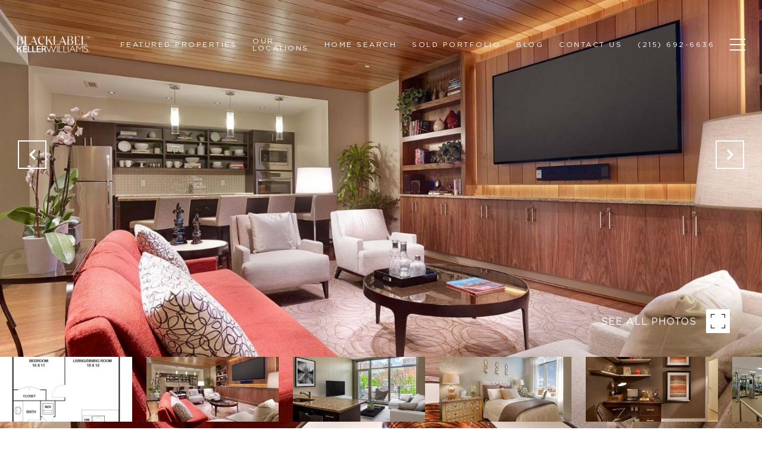

--- FILE ---
content_type: text/html; charset=utf-8
request_url: https://bss.luxurypresence.com/buttons/googleOneTap?companyId=8afaf64a-4879-41da-a048-1cf74bae1f25&websiteId=b16c3d6e-109b-4eb8-9f19-07501eb28900&pageId=bd5246f3-f4e3-4e0f-852c-3bfe07a28fd5&sourceUrl=https%3A%2F%2Fblacklabelkw.com%2Fproperties%2F521-s-broad-st-1b-303-philadelphia-pa-us-19147-paph2354526&pageMeta=%7B%22sourceResource%22%3A%22properties%22%2C%22pageElementId%22%3A%22f61814eb-d87a-4cf7-a0eb-128ce594ea94%22%2C%22pageQueryVariables%22%3A%7B%22property%22%3A%7B%22id%22%3A%22f61814eb-d87a-4cf7-a0eb-128ce594ea94%22%7D%2C%22properties%22%3A%7B%22relatedNeighborhoodPropertyId%22%3A%22f61814eb-d87a-4cf7-a0eb-128ce594ea94%22%2C%22sort%22%3A%22salesPrice%22%7D%2C%22neighborhood%22%3A%7B%7D%2C%22pressReleases%22%3A%7B%22propertyId%22%3A%22f61814eb-d87a-4cf7-a0eb-128ce594ea94%22%7D%7D%7D
body_size: 2873
content:
<style>
  html, body {margin: 0; padding: 0;}
</style>
<script src="https://accounts.google.com/gsi/client" async defer></script>
<script>
const parseURL = (url) => {
    const a = document.createElement('a');
    a.href = url;
    return a.origin;
}

const login = (token, provider, source)  => {
  const origin = (window.location != window.parent.location)
    ? parseURL(document.referrer)
    : window.location.origin;  
  const xhr = new XMLHttpRequest();
  xhr.responseType = 'json';
  xhr.onreadystatechange = function() {
    if (xhr.readyState === 4) {
      const response = xhr.response;
      const msg = {
        event: response.status,
        provider: provider,
        source: source,
        token: token
      }
      window.parent.postMessage(msg, origin);
    }
  }
  xhr.withCredentials = true;
  xhr.open('POST', `${origin}/api/v1/auth/login`, true);
  xhr.setRequestHeader("Content-Type", "application/json;charset=UTF-8");
  xhr.send(JSON.stringify({
    token,
    provider,
    source,
    websiteId: 'b16c3d6e-109b-4eb8-9f19-07501eb28900',
    companyId: '8afaf64a-4879-41da-a048-1cf74bae1f25',
    pageId: 'bd5246f3-f4e3-4e0f-852c-3bfe07a28fd5',
    sourceUrl: 'https://blacklabelkw.com/properties/521-s-broad-st-1b-303-philadelphia-pa-us-19147-paph2354526',
    pageMeta: '{"sourceResource":"properties","pageElementId":"f61814eb-d87a-4cf7-a0eb-128ce594ea94","pageQueryVariables":{"property":{"id":"f61814eb-d87a-4cf7-a0eb-128ce594ea94"},"properties":{"relatedNeighborhoodPropertyId":"f61814eb-d87a-4cf7-a0eb-128ce594ea94","sort":"salesPrice"},"neighborhood":{},"pressReleases":{"propertyId":"f61814eb-d87a-4cf7-a0eb-128ce594ea94"}}}',
    utm: '',
    referrer: ''
  }));
}

function getExpirationCookie(expiresInMiliseconds) {
  const tomorrow  = new Date(Date.now() + expiresInMiliseconds); // The Date object returns today's timestamp
  return `blacklabelkw.com-SID=true; expires=${tomorrow.toUTCString()}; path=/; Secure; SameSite=None`;
}

function handleCredentialResponse(response) {
  document.cookie = getExpirationCookie(24 * 60 * 60 * 1000); // 1 day
  login(response.credential, 'GOOGLE', 'GOOGLE_SIGN_ON');
}

function handleClose() {
  const msg = {
    event: 'cancel',
    provider: 'GOOGLE',
    source: 'GOOGLE_SIGN_ON'
  }
  const origin = (window.location != window.parent.location)
    ? parseURL(document.referrer)
    : window.location.origin;
  window.parent.postMessage(msg, origin);
  document.cookie = getExpirationCookie(2 * 60 * 60 * 1000); // 2 hours
}

</script>
<div id="g_id_onload"
  data-client_id="673515100752-7s6f6j0qab4skl22cjpp7eirb2rjmfcg.apps.googleusercontent.com"
  data-callback="handleCredentialResponse"
  data-intermediate_iframe_close_callback="handleClose"
  data-state_cookie_domain = "blacklabelkw.com"
  data-allowed_parent_origin="https://blacklabelkw.com"
  data-skip_prompt_cookie="blacklabelkw.com-SID"
  data-cancel_on_tap_outside="false"
></div>

--- FILE ---
content_type: application/javascript; charset=UTF-8
request_url: https://blacklabelkw.com/cdn-cgi/challenge-platform/h/g/scripts/jsd/cc251d99e06e/main.js?
body_size: 4651
content:
window._cf_chl_opt={UxxT8:'g'};~function(V1,v,M,z,m,s,Y,T){V1=a,function(h,d,VG,V0,B,C){for(VG={h:499,d:610,B:497,C:609,b:534,R:584,y:614,f:604,L:608,Q:589,e:572,I:515},V0=a,B=h();!![];)try{if(C=-parseInt(V0(VG.h))/1+-parseInt(V0(VG.d))/2*(-parseInt(V0(VG.B))/3)+-parseInt(V0(VG.C))/4+-parseInt(V0(VG.b))/5*(-parseInt(V0(VG.R))/6)+-parseInt(V0(VG.y))/7*(-parseInt(V0(VG.f))/8)+-parseInt(V0(VG.L))/9*(parseInt(V0(VG.Q))/10)+parseInt(V0(VG.e))/11*(parseInt(V0(VG.I))/12),C===d)break;else B.push(B.shift())}catch(b){B.push(B.shift())}}(V,499642),v=this||self,M=v[V1(503)],z=function(Vc,Vl,VT,VH,VU,V2,d,B,C){return Vc={h:579,d:541},Vl={h:513,d:513,B:525,C:513,b:575,R:580,y:525,f:513},VT={h:566},VH={h:566,d:580,B:602,C:601,b:507,R:601,y:601,f:526,L:525,Q:526,e:526,I:513,N:525,P:526,O:525,Z:526,D:525,J:525,j:525,o:575},VU={h:592,d:580},V2=V1,d=String[V2(Vc.h)],B={'h':function(b){return b==null?'':B.g(b,6,function(R,V3){return V3=a,V3(VU.h)[V3(VU.d)](R)})},'g':function(R,y,L,V4,Q,I,N,P,O,Z,D,J,j,o,X,F,i,x){if(V4=V2,R==null)return'';for(I={},N={},P='',O=2,Z=3,D=2,J=[],j=0,o=0,X=0;X<R[V4(VH.h)];X+=1)if(F=R[V4(VH.d)](X),Object[V4(VH.B)][V4(VH.C)][V4(VH.b)](I,F)||(I[F]=Z++,N[F]=!0),i=P+F,Object[V4(VH.B)][V4(VH.R)][V4(VH.b)](I,i))P=i;else{if(Object[V4(VH.B)][V4(VH.y)][V4(VH.b)](N,P)){if(256>P[V4(VH.f)](0)){for(Q=0;Q<D;j<<=1,y-1==o?(o=0,J[V4(VH.L)](L(j)),j=0):o++,Q++);for(x=P[V4(VH.Q)](0),Q=0;8>Q;j=j<<1|x&1,y-1==o?(o=0,J[V4(VH.L)](L(j)),j=0):o++,x>>=1,Q++);}else{for(x=1,Q=0;Q<D;j=j<<1|x,o==y-1?(o=0,J[V4(VH.L)](L(j)),j=0):o++,x=0,Q++);for(x=P[V4(VH.e)](0),Q=0;16>Q;j=j<<1|x&1.84,o==y-1?(o=0,J[V4(VH.L)](L(j)),j=0):o++,x>>=1,Q++);}O--,O==0&&(O=Math[V4(VH.I)](2,D),D++),delete N[P]}else for(x=I[P],Q=0;Q<D;j=1.81&x|j<<1,o==y-1?(o=0,J[V4(VH.N)](L(j)),j=0):o++,x>>=1,Q++);P=(O--,0==O&&(O=Math[V4(VH.I)](2,D),D++),I[i]=Z++,String(F))}if(''!==P){if(Object[V4(VH.B)][V4(VH.C)][V4(VH.b)](N,P)){if(256>P[V4(VH.P)](0)){for(Q=0;Q<D;j<<=1,o==y-1?(o=0,J[V4(VH.L)](L(j)),j=0):o++,Q++);for(x=P[V4(VH.P)](0),Q=0;8>Q;j=j<<1.89|1.94&x,o==y-1?(o=0,J[V4(VH.N)](L(j)),j=0):o++,x>>=1,Q++);}else{for(x=1,Q=0;Q<D;j=x|j<<1.25,o==y-1?(o=0,J[V4(VH.O)](L(j)),j=0):o++,x=0,Q++);for(x=P[V4(VH.Z)](0),Q=0;16>Q;j=x&1|j<<1.18,y-1==o?(o=0,J[V4(VH.L)](L(j)),j=0):o++,x>>=1,Q++);}O--,0==O&&(O=Math[V4(VH.I)](2,D),D++),delete N[P]}else for(x=I[P],Q=0;Q<D;j=j<<1.31|1.67&x,o==y-1?(o=0,J[V4(VH.D)](L(j)),j=0):o++,x>>=1,Q++);O--,0==O&&D++}for(x=2,Q=0;Q<D;j=x&1.08|j<<1.19,o==y-1?(o=0,J[V4(VH.J)](L(j)),j=0):o++,x>>=1,Q++);for(;;)if(j<<=1,o==y-1){J[V4(VH.j)](L(j));break}else o++;return J[V4(VH.o)]('')},'j':function(b,VY,V5){return VY={h:526},V5=V2,null==b?'':b==''?null:B.i(b[V5(VT.h)],32768,function(R,V6){return V6=V5,b[V6(VY.h)](R)})},'i':function(R,y,L,V7,Q,I,N,P,O,Z,D,J,j,o,X,F,x,i){for(V7=V2,Q=[],I=4,N=4,P=3,O=[],J=L(0),j=y,o=1,Z=0;3>Z;Q[Z]=Z,Z+=1);for(X=0,F=Math[V7(Vl.h)](2,2),D=1;F!=D;i=J&j,j>>=1,0==j&&(j=y,J=L(o++)),X|=D*(0<i?1:0),D<<=1);switch(X){case 0:for(X=0,F=Math[V7(Vl.h)](2,8),D=1;D!=F;i=j&J,j>>=1,j==0&&(j=y,J=L(o++)),X|=(0<i?1:0)*D,D<<=1);x=d(X);break;case 1:for(X=0,F=Math[V7(Vl.d)](2,16),D=1;F!=D;i=j&J,j>>=1,j==0&&(j=y,J=L(o++)),X|=D*(0<i?1:0),D<<=1);x=d(X);break;case 2:return''}for(Z=Q[3]=x,O[V7(Vl.B)](x);;){if(o>R)return'';for(X=0,F=Math[V7(Vl.h)](2,P),D=1;D!=F;i=J&j,j>>=1,j==0&&(j=y,J=L(o++)),X|=D*(0<i?1:0),D<<=1);switch(x=X){case 0:for(X=0,F=Math[V7(Vl.C)](2,8),D=1;F!=D;i=J&j,j>>=1,j==0&&(j=y,J=L(o++)),X|=(0<i?1:0)*D,D<<=1);Q[N++]=d(X),x=N-1,I--;break;case 1:for(X=0,F=Math[V7(Vl.C)](2,16),D=1;D!=F;i=j&J,j>>=1,j==0&&(j=y,J=L(o++)),X|=(0<i?1:0)*D,D<<=1);Q[N++]=d(X),x=N-1,I--;break;case 2:return O[V7(Vl.b)]('')}if(0==I&&(I=Math[V7(Vl.d)](2,P),P++),Q[x])x=Q[x];else if(N===x)x=Z+Z[V7(Vl.R)](0);else return null;O[V7(Vl.y)](x),Q[N++]=Z+x[V7(Vl.R)](0),I--,Z=x,I==0&&(I=Math[V7(Vl.f)](2,P),P++)}}},C={},C[V2(Vc.d)]=B.h,C}(),m={},m[V1(551)]='o',m[V1(605)]='s',m[V1(557)]='u',m[V1(550)]='z',m[V1(574)]='n',m[V1(581)]='I',m[V1(587)]='b',s=m,v[V1(590)]=function(h,B,C,R,VZ,VO,VP,VM,L,Q,I,N,P,O){if(VZ={h:528,d:535,B:564,C:496,b:545,R:505,y:496,f:545,L:600,Q:511,e:566,I:538,N:506},VO={h:543,d:566,B:578},VP={h:602,d:601,B:507,C:525},VM=V1,B===null||B===void 0)return R;for(L=H(B),h[VM(VZ.h)][VM(VZ.d)]&&(L=L[VM(VZ.B)](h[VM(VZ.h)][VM(VZ.d)](B))),L=h[VM(VZ.C)][VM(VZ.b)]&&h[VM(VZ.R)]?h[VM(VZ.y)][VM(VZ.f)](new h[(VM(VZ.R))](L)):function(Z,Vz,D){for(Vz=VM,Z[Vz(VO.h)](),D=0;D<Z[Vz(VO.d)];Z[D]===Z[D+1]?Z[Vz(VO.B)](D+1,1):D+=1);return Z}(L),Q='nAsAaAb'.split('A'),Q=Q[VM(VZ.L)][VM(VZ.Q)](Q),I=0;I<L[VM(VZ.e)];N=L[I],P=U(h,B,N),Q(P)?(O=P==='s'&&!h[VM(VZ.I)](B[N]),VM(VZ.N)===C+N?y(C+N,P):O||y(C+N,B[N])):y(C+N,P),I++);return R;function y(Z,D,Vv){Vv=a,Object[Vv(VP.h)][Vv(VP.d)][Vv(VP.B)](R,D)||(R[D]=[]),R[D][Vv(VP.C)](Z)}},Y=V1(521)[V1(565)](';'),T=Y[V1(600)][V1(511)](Y),v[V1(518)]=function(h,B,VD,VW,C,R,y,L){for(VD={h:585,d:566,B:613,C:525,b:542},VW=V1,C=Object[VW(VD.h)](B),R=0;R<C[VW(VD.d)];R++)if(y=C[R],'f'===y&&(y='N'),h[y]){for(L=0;L<B[C[R]][VW(VD.d)];-1===h[y][VW(VD.B)](B[C[R]][L])&&(T(B[C[R]][L])||h[y][VW(VD.C)]('o.'+B[C[R]][L])),L++);}else h[y]=B[C[R]][VW(VD.b)](function(Q){return'o.'+Q})},c();function K(h,d,Vy,VR,Vb,VC,VV,B,C){Vy={h:599,d:554,B:531,C:540,b:519,R:501,y:548,f:552,L:549,Q:530,e:547,I:582,N:571,P:596,O:541,Z:573},VR={h:544},Vb={h:502,d:529,B:562,C:502},VC={h:530},VV=V1,B=v[VV(Vy.h)],C=new v[(VV(Vy.d))](),C[VV(Vy.B)](VV(Vy.C),VV(Vy.b)+v[VV(Vy.R)][VV(Vy.y)]+VV(Vy.f)+B.r),B[VV(Vy.L)]&&(C[VV(Vy.Q)]=5e3,C[VV(Vy.e)]=function(Vw){Vw=VV,d(Vw(VC.h))}),C[VV(Vy.I)]=function(Va){Va=VV,C[Va(Vb.h)]>=200&&C[Va(Vb.h)]<300?d(Va(Vb.d)):d(Va(Vb.B)+C[Va(Vb.C)])},C[VV(Vy.N)]=function(Vh){Vh=VV,d(Vh(VR.h))},C[VV(Vy.P)](z[VV(Vy.O)](JSON[VV(Vy.Z)](h)))}function g(B,C,VF,Vs,b,R,y){if(VF={h:510,d:549,B:529,C:524,b:563,R:561,y:509,f:568,L:524,Q:561,e:606,I:611},Vs=V1,b=Vs(VF.h),!B[Vs(VF.d)])return;C===Vs(VF.B)?(R={},R[Vs(VF.C)]=b,R[Vs(VF.b)]=B.r,R[Vs(VF.R)]=Vs(VF.B),v[Vs(VF.y)][Vs(VF.f)](R,'*')):(y={},y[Vs(VF.L)]=b,y[Vs(VF.b)]=B.r,y[Vs(VF.Q)]=Vs(VF.e),y[Vs(VF.I)]=C,v[Vs(VF.y)][Vs(VF.f)](y,'*'))}function l(Vr,VS,B,C,b,R,y){VS=(Vr={h:520,d:577,B:607,C:514,b:522,R:588,y:593,f:498,L:546,Q:523,e:595,I:576},V1);try{return B=M[VS(Vr.h)](VS(Vr.d)),B[VS(Vr.B)]=VS(Vr.C),B[VS(Vr.b)]='-1',M[VS(Vr.R)][VS(Vr.y)](B),C=B[VS(Vr.f)],b={},b=SmLg3(C,C,'',b),b=SmLg3(C,C[VS(Vr.L)]||C[VS(Vr.Q)],'n.',b),b=SmLg3(C,B[VS(Vr.e)],'d.',b),M[VS(Vr.R)][VS(Vr.I)](B),R={},R.r=b,R.e=null,R}catch(f){return y={},y.r={},y.e=f,y}}function G(h,d,VQ,VB){return VQ={h:555,d:555,B:602,C:553,b:507,R:613,y:533},VB=V1,d instanceof h[VB(VQ.h)]&&0<h[VB(VQ.d)][VB(VQ.B)][VB(VQ.C)][VB(VQ.b)](d)[VB(VQ.R)](VB(VQ.y))}function S(Vg,V9,h,d,B,C){return Vg={h:599,d:612,B:612,C:532},V9=V1,h=v[V9(Vg.h)],d=3600,B=Math[V9(Vg.d)](+atob(h.t)),C=Math[V9(Vg.B)](Date[V9(Vg.C)]()/1e3),C-B>d?![]:!![]}function U(h,B,C,VI,VA,R){VA=(VI={h:559,d:496,B:536,C:517},V1);try{return B[C][VA(VI.h)](function(){}),'p'}catch(y){}try{if(B[C]==null)return void 0===B[C]?'u':'x'}catch(L){return'i'}return h[VA(VI.d)][VA(VI.B)](B[C])?'a':B[C]===h[VA(VI.d)]?'C':!0===B[C]?'T':B[C]===!1?'F':(R=typeof B[C],VA(VI.C)==R?G(h,B[C])?'N':'f':s[R]||'?')}function c(VX,Vk,Vj,VK,h,d,B,C,b){if(VX={h:599,d:549,B:508,C:527,b:583,R:583,y:597,f:591,L:591},Vk={h:508,d:527,B:591},Vj={h:569},VK=V1,h=v[VK(VX.h)],!h)return;if(!S())return;(d=![],B=h[VK(VX.d)]===!![],C=function(VE,R){if(VE=VK,!d){if(d=!![],!S())return;R=l(),K(R.r,function(y){g(h,y)}),R.e&&E(VE(Vj.h),R.e)}},M[VK(VX.B)]!==VK(VX.C))?C():v[VK(VX.b)]?M[VK(VX.R)](VK(VX.y),C):(b=M[VK(VX.f)]||function(){},M[VK(VX.L)]=function(Vm){Vm=VK,b(),M[Vm(Vk.h)]!==Vm(Vk.d)&&(M[Vm(Vk.B)]=b,C())})}function H(h,VN,Vq,d){for(VN={h:564,d:585,B:586},Vq=V1,d=[];null!==h;d=d[Vq(VN.h)](Object[Vq(VN.d)](h)),h=Object[Vq(VN.B)](h));return d}function a(w,h,d){return d=V(),a=function(B,A,q){return B=B-496,q=d[B],q},a(w,h)}function V(Vi){return Vi='indexOf,28kBsKOF,chlApiClientVersion,Array,1934463ZEpfKP,contentWindow,54696InibPr,random,_cf_chl_opt,status,document,BFNxv0,Set,d.cookie,call,readyState,parent,cloudflare-invisible,bind,chlApiSitekey,pow,display: none,3408mjSMFV,chctx,function,eiUW7,/cdn-cgi/challenge-platform/h/,createElement,_cf_chl_opt;IWcE4;Rnrj2;MnHSY6;AOwm3;IpYo4;DktaO6;jJnRO8;jqSd0;BCsL6;KoHeN1;LYXex0;MMkG8;GHGja3;SmLg3;eiUW7;RIgDA6;SFhM7,tabIndex,navigator,source,push,charCodeAt,loading,Object,success,timeout,open,now,[native code],132075yIxHUJ,getOwnPropertyNames,isArray,errorInfoObject,isNaN,MZAL3,POST,tNoWvXzRI,map,sort,xhr-error,from,clientInformation,ontimeout,UxxT8,api,symbol,object,/jsd/oneshot/cc251d99e06e/0.712266509658193:1763529159:U-HZINyzzXTZFpuzbVhyoVhT0kXvm5lXa_R5kI3vYVQ/,toString,XMLHttpRequest,Function,jsd,undefined,FuTV3,catch,ttuO8,event,http-code:,sid,concat,split,length,/invisible/jsd,postMessage,error on cf_chl_props,chlApiRumWidgetAgeMs,onerror,14212GThHcw,stringify,number,join,removeChild,iframe,splice,fromCharCode,charAt,bigint,onload,addEventListener,54aCzFUe,keys,getPrototypeOf,boolean,body,35710iDKYYO,SmLg3,onreadystatechange,AjsdrJRVbQfFvU0pK9oYI+Ww$X5DuyMBCPxl7ah4Sk3ZGLn1iOcHNE2qg-8zTm6te,appendChild,/b/ov1/0.712266509658193:1763529159:U-HZINyzzXTZFpuzbVhyoVhT0kXvm5lXa_R5kI3vYVQ/,contentDocument,send,DOMContentLoaded,msg,__CF$cv$params,includes,hasOwnProperty,prototype,chlApiUrl,1003088FZcYWk,string,error,style,1593fDjSQi,2258492DBtHBY,2YzxqjY,detail,floor'.split(','),V=function(){return Vi},V()}function E(C,b,VL,Vd,R,y,f,L,Q,I,N,P){if(VL={h:598,d:606,B:599,C:519,b:501,R:548,y:594,f:567,L:554,Q:531,e:540,I:530,N:547,P:512,O:501,Z:558,D:603,J:560,j:570,o:501,k:539,X:615,F:504,i:537,n:516,x:524,VQ:556,Ve:596,VI:541},Vd=V1,!W(.01))return![];y=(R={},R[Vd(VL.h)]=C,R[Vd(VL.d)]=b,R);try{f=v[Vd(VL.B)],L=Vd(VL.C)+v[Vd(VL.b)][Vd(VL.R)]+Vd(VL.y)+f.r+Vd(VL.f),Q=new v[(Vd(VL.L))](),Q[Vd(VL.Q)](Vd(VL.e),L),Q[Vd(VL.I)]=2500,Q[Vd(VL.N)]=function(){},I={},I[Vd(VL.P)]=v[Vd(VL.O)][Vd(VL.Z)],I[Vd(VL.D)]=v[Vd(VL.O)][Vd(VL.J)],I[Vd(VL.j)]=v[Vd(VL.o)][Vd(VL.k)],I[Vd(VL.X)]=v[Vd(VL.o)][Vd(VL.F)],N=I,P={},P[Vd(VL.i)]=y,P[Vd(VL.n)]=N,P[Vd(VL.x)]=Vd(VL.VQ),Q[Vd(VL.Ve)](z[Vd(VL.VI)](P))}catch(O){}}function W(h,Vp,V8){return Vp={h:500},V8=V1,Math[V8(Vp.h)]()<h}}()